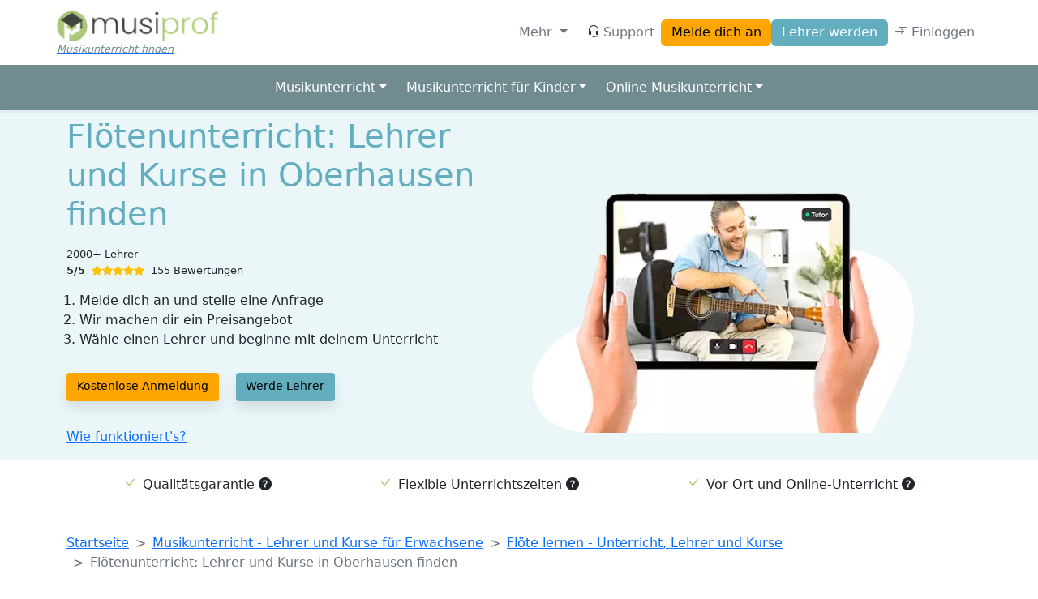

--- FILE ---
content_type: text/html; charset=UTF-8
request_url: https://www.musiprof.de/musikschule/musik/floete/oberhausen
body_size: 47359
content:
<!DOCTYPE html>
<html lang="de" dir="ltr">
<head>
  <meta charset="utf-8" />
<script>(function(w,d,s,l,i){w[l]=w[l]||[];w[l].push({'gtm.start':
      new Date().getTime(),event:'gtm.js',"user_role":"anonymous","page_type":"listing.canonical","langcode":"de","products":"Musikunterricht","instruments":"Flute","city":"Oberhausen"});var f=d.getElementsByTagName(s)[0],
      j=d.createElement(s),dl=l!='dataLayer'?'&l='+l:'';j.async=true;j.src=
      'https://www.googletagmanager.com/gtm.js?id='+i+dl;f.parentNode.insertBefore(j,f);
      })(window,document,'script','dataLayer','GTM-MS5GH6H');</script>
<meta name="MobileOptimized" content="width" />
<meta name="HandheldFriendly" content="true" />
<meta name="viewport" content="width=device-width, initial-scale=1.0" />
<link rel="icon" href="https://www.musiprof.de/modules/custom/uniprof_domain/images/favicon/uniprof.ico" />

    <title>Flötenunterricht: Lehrer und Kurse in Oberhausen finden | MusiProf</title>
    <link rel="stylesheet" media="all" href="/sites/default/files/css/css_dcOFmp6L3ntsOoOm4cAEsAse0Y3OtdcBtta_CRc7QXo.css?delta=0&amp;language=de&amp;theme=prof&amp;include=eJxNjEkOwCAMAz8E4k2BBoQECcK0VXl910Mv9mHG9iTC3ZWMkSWZoLWpsAy4QF1XcLEoeWH80Wdb_4z_ZKeNYWdOdlIyUXVc52-Z1jW6OwwODK7OE_gEtAkyGA" />
<link rel="stylesheet" media="all" href="/sites/default/files/css/css_cE1cO2R7wZTC2GfhWeN8Qaks8W48mB-9BGM5HDksa0c.css?delta=1&amp;language=de&amp;theme=prof&amp;include=eJxNjEkOwCAMAz8E4k2BBoQECcK0VXl910Mv9mHG9iTC3ZWMkSWZoLWpsAy4QF1XcLEoeWH80Wdb_4z_ZKeNYWdOdlIyUXVc52-Z1jW6OwwODK7OE_gEtAkyGA" />
<link rel="stylesheet" media="all" href="https://cdn.jsdelivr.net/npm/bootstrap@5.2.0/dist/css/bootstrap.min.css" onload="this.media=&#039;all&#039;; this.onload=null;" />
<link rel="stylesheet" media="all" href="https://cdn.jsdelivr.net/npm/bootstrap-icons@1.9.0/font/bootstrap-icons.css" onload="this.media=&#039;all&#039;; this.onload=null;" />
<link rel="stylesheet" media="all" href="https://cdnjs.cloudflare.com/ajax/libs/animate.css/4.1.1/animate.min.css" />
<link rel="stylesheet" media="all" href="https://cdn.jsdelivr.net/npm/tom-select@2.0.3/dist/css/tom-select.min.css" />
<link rel="stylesheet" media="all" href="https://cdn.jsdelivr.net/npm/tom-select@2.0.3/dist/css/tom-select.bootstrap5.min.css" />
<link rel="stylesheet" media="all" href="https://cdnjs.cloudflare.com/ajax/libs/flag-icon-css/4.1.5/css/flag-icons.min.css" />
<link rel="stylesheet" media="all" href="/sites/default/files/css/css_0V3hGBSCTAz-ZFrVYpNZvWL8KZ24pZl5dtBtRlFTKb4.css?delta=8&amp;language=de&amp;theme=prof&amp;include=eJxNjEkOwCAMAz8E4k2BBoQECcK0VXl910Mv9mHG9iTC3ZWMkSWZoLWpsAy4QF1XcLEoeWH80Wdb_4z_ZKeNYWdOdlIyUXVc52-Z1jW6OwwODK7OE_gEtAkyGA" />

    
</head>
<body>
<a href="#main-content" class="visually-hidden focusable">
  Skip to main content
</a>
<noscript><iframe src="https://www.googletagmanager.com/ns.html?id=GTM-MS5GH6H" height="0" width="0" style="display:none;visibility:hidden"></iframe></noscript>
  <div class="dialog-off-canvas-main-canvas min-vh-100" data-off-canvas-main-canvas>
    <header class="shadow-sm sticky-top bg-white">
	<nav class="navbar navbar-expand-md navbar-light container">
        <div class="organization-logo navbar-brand" itemscope itemtype="http://schema.org/Organization">
      <meta itemprop="name" content="MusiProf">
      <a itemprop="url" href="https://www.musiprof.de/">
        <ul class="logo-group">
          <li>
            <img alt="MusiProf" class="d-none d-sm-block logo-lg" itemprop="logo" src="/sites/default/files/styles/logo/module/uniprof_domain/images/logo/musiprof.png.webp?itok=e9QgDQbE" />


            <img alt="MusiProf" class="d-block d-sm-none logo-sm" src="/sites/default/files/styles/logo/theme/prof/images/prof-sm.png.webp?itok=pW_U9sv6" />


          </li>
          <li class="website-slogan d-none d-lg-block mt-1">Musikunterricht finden</li>
        </ul>
      </a>
    </div>
    <ul class="navbar-nav ms-auto me-2 d-md-none flex-row gap-3 align-items-center">
  <li class="nav-item">
    <a class="nav-link fs-3" href="#help-offcanvas" data-bs-toggle="offcanvas" id="help-menu-button" aria-haspopup="true" aria-expanded="false" title="Hilfe"><i class="bi bi-headset text-dark me-1"></i></a>
  </li>
  <li class="nav-item">
    <a class="btn btn-warning btn-sm" href="https://www.musiprof.de/anmelden">Melde dich an</a>
  </li>
</ul>

<button class="navbar-toggler btn btn-link my-3" type="button" data-bs-toggle="collapse" data-bs-target="#login-menu" aria-controls="login-menu" aria-expanded="false" aria-label="Toggle navigation">
  <span class="navbar-toggler-icon"></span>
</button>

<div class="collapse navbar-collapse" id="login-menu">
  <ul class="navbar-nav ms-auto align-items-md-center gap-2">
    <li class="nav-item dropdown mx-2">
      <a class="nav-link dropdown-toggle text-muted" href="#" data-bs-toggle="dropdown" id="user-menu-button" aria-haspopup="true" aria-expanded="false">
        Mehr
      </a>
      <ul class="p-2 dropdown-menu dropdown-menu-end animate__animated animate__fadeIn animate__fast" aria-labelledby="user-menu-button">
                  <li class="user-list"><a class="dropdown-item" href="https://www.musiprof.de/ueber-uns">Über uns</a></li>
                  <li class="user-list"><a class="dropdown-item" href="https://www.musiprof.de/wie-funktioniert-es">Wie funktioniert&#039;s?</a></li>
                  <li class="user-list"><a class="dropdown-item" href="https://www.musiprof.de/qualitaetsgarantie">Qualitätsgarantie</a></li>
                  <li class="user-list"><a class="dropdown-item" href="https://www.musiprof.de/kurse">Kurse</a></li>
                  <li class="user-list"><a class="dropdown-item" href="https://www.musiprof.de/online-kurs">Online-Unterricht</a></li>
                  <li class="user-list"><a class="dropdown-item" href="https://www.musiprof.de/probestunde">Probestunde</a></li>
              </ul>
    </li>
    <li class="nav-item d-none d-lg-block">
      <a class="nav-link" href="#help-offcanvas" data-bs-toggle="offcanvas" id="help-menu-button" aria-haspopup="true" aria-expanded="false" title="Hilfe"><i class="bi bi-headset text-dark me-1"></i>Support</a>
    </li>
    <li class="nav-item">
      <a class="btn btn-warning d-none d-md-inline text-nowrap" href="https://www.musiprof.de/anmelden">Melde dich an</a>
    </li>
    <li class="nav-item">
      <a class="btn btn-primary d-none d-md-inline text-nowrap" href="https://www.musiprof.de/lehrer-werden">Lehrer werden</a>
      <a class="nav-link d-block d-md-none text-muted " href="https://www.musiprof.de/lehrer-werden"> Lehrer werden</a>
    </li>

    
    <li class="nav-item">
      <a class="nav-link text-muted text-nowrap" href="https://www.musiprof.de/user/login">
        <i class="bi bi-box-arrow-in-right"></i> Einloggen
      </a>
    </li>
  </ul>
</div>


  </nav>

			<nav class="navbar navbar-expand-lg bg-prof-secondary">
  <div class="container flex-column align-items-start align-items-lg-center">
    <a class="text-white d-lg-none p-2" data-bs-toggle="collapse" href="#listing-submenu" role="button" aria-expanded="false" aria-controls="listing-submenu">Musikunterricht finden <i class="bi bi-chevron-down"></i></a>
    <ul class="navbar-nav collapse d-lg-flex" id="listing-submenu">
              <li class="nav-item px-1 dropdown">
          <a class="nav-link dropdown-toggle text-white" href="#" id="musikunterricht-dropdown" role="button" data-bs-toggle="dropdown" aria-haspopup="true" aria-expanded="false">Musikunterricht</a>
          <div class="p-2 dropdown-menu dropdown-mega animate__animated animate_fadeOut animate__fast" aria-labelledby="musikunterricht-dropdown">
            <div class="d-grid">
                                            <a class="dropdown-item" href="https://www.musiprof.de/musikschule/musik">Musikunterricht</a>
                                                  <div class="dropdown-divider"></div>
                                                          <div class="dropdown-mega-list">
                  <div class="dropdown-header">Instrumente</div>
                                          <a class="dropdown-item" href="https://www.musiprof.de/musikschule/musik/bass">Bass</a>
                                          <a class="dropdown-item" href="https://www.musiprof.de/musikschule/musik/cello">Cello</a>
                                          <a class="dropdown-item" href="https://www.musiprof.de/musikschule/musik/floete">Flöte</a>
                                          <a class="dropdown-item" href="https://www.musiprof.de/musikschule/musik/gesang">Gesang</a>
                                          <a class="dropdown-item" href="https://www.musiprof.de/musikschule/musik/gitarre">Gitarre</a>
                                          <a class="dropdown-item" href="https://www.musiprof.de/musikschule/musik/keyboard">Keyboard</a>
                                          <a class="dropdown-item" href="https://www.musiprof.de/musikschule/musik/klarinette">Klarinette</a>
                                          <a class="dropdown-item" href="https://www.musiprof.de/musikschule/musik/klavier">Klavier</a>
                                          <a class="dropdown-item" href="https://www.musiprof.de/musikschule/musik/posaune">Posaune</a>
                                          <a class="dropdown-item" href="https://www.musiprof.de/musikschule/musik/saxophon">Saxophon</a>
                                          <a class="dropdown-item" href="https://www.musiprof.de/musikschule/musik/schlagzeug">Schlagzeug</a>
                                          <a class="dropdown-item" href="https://www.musiprof.de/musikschule/musik/trompete">Trompete</a>
                                          <a class="dropdown-item" href="https://www.musiprof.de/musikschule/musik/ukulele">Ukulele</a>
                                          <a class="dropdown-item" href="https://www.musiprof.de/musikschule/musik/violine">Violine</a>
                                    </div>
                                                  <div class="dropdown-divider"></div>
                                                          <div class="dropdown-mega-list">
                  <div class="dropdown-header">Musikstil</div>
                                          <a class="dropdown-item" href="https://www.musiprof.de/musikschule/musik/blues">Blues</a>
                                          <a class="dropdown-item" href="https://www.musiprof.de/musikschule/musik/country">Country</a>
                                          <a class="dropdown-item" href="https://www.musiprof.de/musikschule/musik/elektronik">Elektronik</a>
                                          <a class="dropdown-item" href="https://www.musiprof.de/musikschule/musik/folk">Folk</a>
                                          <a class="dropdown-item" href="https://www.musiprof.de/musikschule/musik/funk">Funk</a>
                                          <a class="dropdown-item" href="https://www.musiprof.de/musikschule/musik/jazz">Jazz</a>
                                          <a class="dropdown-item" href="https://www.musiprof.de/musikschule/musik/klassik">Klassik</a>
                                          <a class="dropdown-item" href="https://www.musiprof.de/musikschule/musik/pop">Pop</a>
                                          <a class="dropdown-item" href="https://www.musiprof.de/musikschule/musik/rock">Rock</a>
                                          <a class="dropdown-item" href="https://www.musiprof.de/musikschule/musik/soul">Soul</a>
                                    </div>
                                                        </div>
          </div>
        </li>
              <li class="nav-item px-1 dropdown">
          <a class="nav-link dropdown-toggle text-white" href="#" id="musikunterricht-fr-kinder-dropdown" role="button" data-bs-toggle="dropdown" aria-haspopup="true" aria-expanded="false">Musikunterricht für Kinder</a>
          <div class="p-2 dropdown-menu dropdown-mega animate__animated animate_fadeOut animate__fast" aria-labelledby="musikunterricht-fr-kinder-dropdown">
            <div class="d-grid">
                                            <a class="dropdown-item" href="https://www.musiprof.de/musikschule/kinder">Musikunterricht für Kinder</a>
                                                  <div class="dropdown-divider"></div>
                                                          <div class="dropdown-mega-list">
                  <div class="dropdown-header">Instrumente</div>
                                          <a class="dropdown-item" href="https://www.musiprof.de/musikschule/kinder/bass">Bass</a>
                                          <a class="dropdown-item" href="https://www.musiprof.de/musikschule/kinder/cello">Cello</a>
                                          <a class="dropdown-item" href="https://www.musiprof.de/musikschule/kinder/floete">Flöte</a>
                                          <a class="dropdown-item" href="https://www.musiprof.de/musikschule/kinder/gesang">Gesang</a>
                                          <a class="dropdown-item" href="https://www.musiprof.de/musikschule/kinder/gitarre">Gitarre</a>
                                          <a class="dropdown-item" href="https://www.musiprof.de/musikschule/kinder/keyboard">Keyboard</a>
                                          <a class="dropdown-item" href="https://www.musiprof.de/musikschule/kinder/klarinette">Klarinette</a>
                                          <a class="dropdown-item" href="https://www.musiprof.de/musikschule/kinder/klavier">Klavier</a>
                                          <a class="dropdown-item" href="https://www.musiprof.de/musikschule/kinder/posaune">Posaune</a>
                                          <a class="dropdown-item" href="https://www.musiprof.de/musikschule/kinder/saxophon">Saxophon</a>
                                          <a class="dropdown-item" href="https://www.musiprof.de/musikschule/kinder/schlagzeug">Schlagzeug</a>
                                          <a class="dropdown-item" href="https://www.musiprof.de/musikschule/kinder/trompete">Trompete</a>
                                          <a class="dropdown-item" href="https://www.musiprof.de/musikschule/kinder/ukulele">Ukulele</a>
                                          <a class="dropdown-item" href="https://www.musiprof.de/musikschule/kinder/violine">Violine</a>
                                    </div>
                                                        </div>
          </div>
        </li>
              <li class="nav-item px-1 dropdown">
          <a class="nav-link dropdown-toggle text-white" href="#" id="online-musikunterricht-dropdown" role="button" data-bs-toggle="dropdown" aria-haspopup="true" aria-expanded="false">Online Musikunterricht</a>
          <div class="p-2 dropdown-menu dropdown-mega animate__animated animate_fadeOut animate__fast" aria-labelledby="online-musikunterricht-dropdown">
            <div class="d-grid">
                                            <a class="dropdown-item" href="https://www.musiprof.de/musikschule/online-musik">Online Musikunterricht</a>
                                                  <div class="dropdown-divider"></div>
                                                          <div class="dropdown-mega-list">
                  <div class="dropdown-header">Instrumente</div>
                                          <a class="dropdown-item" href="https://www.musiprof.de/musikschule/online-musik/bass">Bass</a>
                                          <a class="dropdown-item" href="https://www.musiprof.de/musikschule/online-musik/cello">Cello</a>
                                          <a class="dropdown-item" href="https://www.musiprof.de/musikschule/online-musik/floete">Flöte</a>
                                          <a class="dropdown-item" href="https://www.musiprof.de/musikschule/online-musik/gesang">Gesang</a>
                                          <a class="dropdown-item" href="https://www.musiprof.de/musikschule/online-musik/gitarre">Gitarre</a>
                                          <a class="dropdown-item" href="https://www.musiprof.de/musikschule/online-musik/keyboard">Keyboard</a>
                                          <a class="dropdown-item" href="https://www.musiprof.de/musikschule/online-musik/klarinette">Klarinette</a>
                                          <a class="dropdown-item" href="https://www.musiprof.de/musikschule/online-musik/klavier">Klavier</a>
                                          <a class="dropdown-item" href="https://www.musiprof.de/musikschule/online-musik/posaune">Posaune</a>
                                          <a class="dropdown-item" href="https://www.musiprof.de/musikschule/online-musik/saxophon">Saxophon</a>
                                          <a class="dropdown-item" href="https://www.musiprof.de/musikschule/online-musik/schlagzeug">Schlagzeug</a>
                                          <a class="dropdown-item" href="https://www.musiprof.de/musikschule/online-musik/trompete">Trompete</a>
                                          <a class="dropdown-item" href="https://www.musiprof.de/musikschule/online-musik/ukulele">Ukulele</a>
                                          <a class="dropdown-item" href="https://www.musiprof.de/musikschule/online-musik/violine">Violine</a>
                                    </div>
                                                        </div>
          </div>
        </li>
          </ul>
  </div>
</nav>
    <div class="offcanvas offcanvas-top" aria-labelledby="help-menu-button" id="help-offcanvas">
  <div class="offcanvas-header">
    <h5 class="offcanvas-title" id="help-offcanvas-label">Wir sind für dich da!</h5>
    <button type="button" class="btn-close text-reset" data-bs-dismiss="offcanvas" aria-label="Close"></button>
  </div>

  <div class="offcanvas-body">
    <div>
      <img class="rounded-circle" width="48" height="48" data-bs-toggle="tooltip" title="Thomas" src="/sites/default/files/styles/profilepicture/public/2023-09/Profilfoto_big_0.jpeg.webp?itok=WO9afWK4" alt="" loading="lazy" />


      <img class="rounded-circle" width="48" height="48" data-bs-toggle="tooltip" title="Agnese" src="/sites/default/files/styles/profilepicture/public/profile_images/2023-02/IMG-20220623-WA0136_0.jpg.webp?itok=7loYgW3U" alt="" loading="lazy" />


      <img class="rounded-circle" width="48" height="48" data-bs-toggle="tooltip" title="Gianmarco" src="/sites/default/files/styles/profilepicture/public/2025-06/Bildschirmfoto%202025-06-09%20um%2008.47.34.png.webp?itok=1ehTFTAi" alt="" loading="lazy" />


      <img class="rounded-circle" width="48" height="48" data-bs-toggle="tooltip" title="Daniel" src="/sites/default/files/styles/profilepicture/public/profile_images/2024-02/1682810159759.jpg.webp?itok=JL0jxHlX" alt="" loading="lazy" />


    <span class="fs-2 m-0 ms-2">...</span>
</div>

    <p>Montag - Freitag, 9-17h</p>

    <div class="d-block d-md-flex gap-3">
      <div class="col">
        <p class="mb-2"><strong>Neue Schüler</strong></p>
        <p class="d-none d-md-block">Erhalte alle Informationen zu verfügbaren Lehrern, Kursen und Preisen.</p>
        <p><a href="https://www.musiprof.de/anmelden" class="btn btn-primary">Informationen anfragen</a></p>
      </div>
      <div class="col">
        <p class="mb-2"><strong>Neue Lehrer</strong></p>
        <p class="d-none d-md-block">Du kannst dich bewerben, nachdem du ein verifiziertes Profil hast.</p>
        <p><a href="https://www.musiprof.de/lehrer-werden" class="btn btn-primary">Werde Lehrer</a></p>
      </div>
      <div class="col">
        <p class="mb-2"><strong>Andere Fragen?</strong></p>
        <p class="d-none d-md-block">Melde dich kostenlos an und wende dich mit deinen Fragen an unsere Kundenbetreuer.</p>
      </div>
    </div>
  </div>
</div>
  </header>

<div class="layout-container d-lg-flex">
  

  <div class="col">
          <header role="banner">
        <section id="listing-banner">
			<div id="listing-banner-main-wrapper">
			<div class="container">
				<div
					class="row align-items-center d-flex justify-content-md-center content">
					<!-- Content -->
					<div class="col-12 col-lg-6 overall">
						<h1 class="text-info">Flötenunterricht: Lehrer und Kurse in Oberhausen finden</h1>
						<div class="subhead">
							<p>2000+ Lehrer</p>
							<p class="icon">
								<b>5/5</b>&nbsp
								<i class="bi bi-star-fill text-warning"></i><i class="bi bi-star-fill text-warning"></i><i class="bi bi-star-fill text-warning"></i><i class="bi bi-star-fill text-warning"></i><i class="bi bi-star-fill text-warning"></i>&nbsp
								155 Bewertungen</p>
						</div>
						<ol>
							<li>Melde dich an und stelle eine Anfrage</li>
							<li>Wir machen dir ein Preisangebot</li>
							<li>Wähle einen Lehrer und beginne mit deinem Unterricht</li>
						</ol>

						<p class="d-grid gap-2 d-md-block">
							<a class="btn shadow-button btn-warning btn-sm me-md-3" href="https://www.musiprof.de/anmelden?product=18363&amp;tags%5B0%5D=618&amp;tags%5B1%5D=19736">Kostenlose Anmeldung</a>
							<a class="btn shadow-button btn-info btn-sm" href="https://www.musiprof.de/anmelden?product=18363&amp;tags%5B0%5D=618&amp;tags%5B1%5D=19736">Werde Lehrer</a>
						</p>

						<p>
							<a href="https://www.musiprof.de/wie-funktioniert-es" class="link">Wie funktioniert's?</a>
						</p>
					</div>
					<!-- Photo -->
					<div id="promotion-image" class="col-12 col-lg-6 justify-content-between center">
												  <picture>
                  <source srcset="/sites/default/files/styles/wide/module/components/css/assets/listing-banner/listing-banner-musiprof.png.webp?itok=-tdy2f1- 1x" media="screen and (min-width: 992px)" type="image/webp" width="480" height="364"/>
              <source srcset="/sites/default/files/styles/large/module/components/css/assets/listing-banner/listing-banner-musiprof.png.webp?itok=3jhM1luE 1x" media="screen" type="image/webp" width="480" height="364"/>
                  <img class="listing-banner-image" src="/sites/default/files/styles/large/module/components/css/assets/listing-banner/listing-banner-musiprof.png.webp?itok=3jhM1luE" width="480" height="364" alt="Listing banner image" loading="lazy" />

  </picture>

					</div>
				</div>
			</div>
		</div>

		<!-- Quality guarantee -->
		<div class="selling-points shadow-sm">
			<div class="container">
				<div class="row align-items-center justify-content-between">
					<ul class="d-flex bg-white p-3 justify-content-around list-check">
						<li>Qualitätsgarantie
							<i class="bi bi-question-circle-fill" data-bs-toggle="tooltip" data-bs-placement="top" title="Wir arbeiten nur mit zertifizierten Lehrern zusammen und überprüfen die Ausbildung und Berufserfahrung jedes Lehrers."></i>
						</li>
						<li>Flexible Unterrichtszeiten
							<i class="bi bi-question-circle-fill" data-bs-toggle="tooltip" data-bs-placement="top" title="Du stimmst deinen Unterrichtsplan mit deinem Lehrer ab."></i>
						</li>
						<li>Vor Ort und Online-Unterricht
							<i class="bi bi-question-circle-fill" data-bs-toggle="tooltip" data-bs-placement="top" title="Du kannst zwischen Online oder vor Ort (bei dir zu Hause, in der Arbeit, usw.) Unterricht wählen."></i>
						</li>
					</ul>
				</div>
			</div>
		</div>
	</section>

      </header>
    
    <main role="main" class="">
      <a id="main-content" tabindex="-1"></a>
      
      <div class="layout-content ">
        
        <nav role="navigation" aria-labelledby="system-breadcrumb" class="breadcrumbs my-3 container" style="--bs-breadcrumb-divider: '>';" itemscope itemtype="https://schema.org/BreadcrumbList">
  <h2 id="system-breadcrumb" class="visually-hidden">Breadcrumb</h2>
  <ol class="breadcrumb">
        <li class="breadcrumb-item " itemprop="itemListElement" itemscope itemtype="https://schema.org/ListItem">
                        <a itemprop="item" href="https://www.musiprof.de/"><span itemprop="name">Startseite</span></a>
          <meta itemprop="position" content="1" />
                  </li>
        <li class="breadcrumb-item " itemprop="itemListElement" itemscope itemtype="https://schema.org/ListItem">
                        <a itemprop="item" href="https://www.musiprof.de/musikschule/musik"><span itemprop="name">Musikunterricht - Lehrer und Kurse für Erwachsene</span></a>
          <meta itemprop="position" content="2" />
                  </li>
        <li class="breadcrumb-item " itemprop="itemListElement" itemscope itemtype="https://schema.org/ListItem">
                        <a itemprop="item" href="https://www.musiprof.de/musikschule/musik/floete"><span itemprop="name">Flöte lernen - Unterricht, Lehrer und Kurse</span></a>
          <meta itemprop="position" content="3" />
                  </li>
        <li class="breadcrumb-item active" aria-current="page" itemprop="itemListElement" itemscope itemtype="https://schema.org/ListItem">
              <meta itemprop="item" content="https://www.musiprof.de/musikschule/musik/floete/oberhausen">
        <span itemprop="name">Flötenunterricht: Lehrer und Kurse in Oberhausen finden</span>
        <meta itemprop="position" content="4" />
          </li>
      </ol>
</nav>


                
          <div>
    <div data-drupal-messages-fallback class="hidden"></div><article id="listing-text" itemscope itemtype="https://schema.org/LocalBusiness">
	<meta itemprop="name" content="Flötenunterricht: Lehrer und Kurse in Oberhausen finden">
	<meta itemprop="url" content="https://www.musiprof.de/musikschule/musik/floete/oberhausen">
	<meta itemprop="logo" content="/modules/custom/uniprof_domain/images/logo/musiprof.png">
	<meta itemprop="telephone" content="+49 8652 9819 005">
	<meta itemprop="openingHours" content="Montag - Freitag, 9-17h">
	<meta itemprop="areaServed" itemscope itemtype="https://schema.org/AdministrativeArea">
	<div itemprop="address" itemscope itemtype="https://schema.org/PostalAddress">
					<meta itemprop="addressLocality" content="Oberhausen">
				<div itemprop="addressCountry" itemscope itemtype="https://schema.org/Country">
			<meta itemprop="name" content="Germany">
		</div>
	</div>

	<div itemprop="aggregateRating" itemscope itemtype="https://schema.org/AggregateRating">
		<meta itemprop="bestRating" content="5">
		<meta itemprop="worstRating" content="0">
		<meta itemprop="ratingValue" content="5">
		<meta itemprop="ratingCount" content="110">
	</div>


			  <meta itemprop="image" content="/modules/custom/uniprof_domain/images/logo/musiprof.png">

				
       


<section id="wave-full-page-explanation" class="wave-full-page-explanation">
			<div class="container mt-5 d-flex align-items-center justify-content-center">
			<h2 class="mt-5 justify-content-center">Es war noch nie so einfach, einen guten Lehrer zu finden!</h2>
		</div>
				<div class="container d-flex align-items-center justify-content-center">
			<p>3 einfache Schritte, um mit dem Unterricht zu beginnen!</p>
		</div>

	
	<div class="wave-full-page-explanation-main-wrapper">
		<div class="wave-background-up position-absolute top-0"></div>
		<div class="container p-2">

							<div class="row flex-lg-row align-items-end first-waves-row   py-md-3 d-flex">
					<div class="col-lg-6 col-12">
						<h2>1. Gratis anmelden</h2>
						<p>Beschreibe deine Anfrage und deine Lernziele. Melde dich als Gruppe oder einzeln an.</p>
					</div>
					<div class="promotion-image col-12 col-lg-6 d-flex justify-content-center">
						  <picture>
                  <source srcset="/sites/default/files/styles/middle_6_row_big/module/landing/css/assets/courses/sign-up.png.webp?itok=aaqv9fNN 1x" media="screen and (min-width: 768px)" type="image/webp" width="396" height="328"/>
              <source srcset="/sites/default/files/styles/middle_6_row_sm/module/landing/css/assets/courses/sign-up.png.webp?itok=7-bR4skN 1x" media="screen" type="image/webp" width="250" height="207"/>
                  <img class="How-it-works-advantages-image" src="/sites/default/files/styles/middle_6_row_big/module/landing/css/assets/courses/sign-up.png.webp?itok=aaqv9fNN" width="396" height="328" alt="How it works advantages image" loading="lazy" />

  </picture>

					</div>
				</div>
							<div class="row flex-lg-row   flex-lg-row-reverse py-md-3 d-flex">
					<div class="col-lg-6 col-12">
						<h2>2. Wähle Privatunterricht oder schließe dich einer Gruppe an</h2>
						<p>Du kannst einer bestehenden Lerngruppe auf deinem Niveau beitreten oder einen maßgeschneiderten Unterrichtsplan erhalten.</p>
					</div>
					<div class="promotion-image col-12 col-lg-6 d-flex justify-content-center">
						  <picture>
                  <source srcset="/sites/default/files/styles/middle_6_row_big/module/landing/css/assets/companies/join-group.png.webp?itok=48ACbep_ 1x" media="screen and (min-width: 768px)" type="image/webp" width="500" height="378"/>
              <source srcset="/sites/default/files/styles/middle_6_row_sm/module/landing/css/assets/companies/join-group.png.webp?itok=McejY9Kh 1x" media="screen" type="image/webp" width="250" height="189"/>
                  <img class="How-it-works-advantages-image" src="/sites/default/files/styles/middle_6_row_big/module/landing/css/assets/companies/join-group.png.webp?itok=48ACbep_" width="500" height="378" alt="How it works advantages image" loading="lazy" />

  </picture>

					</div>
				</div>
							<div class="row flex-lg-row  last-waves-row  py-md-3 d-flex">
					<div class="col-lg-6 col-12">
						<h2>3. Starte deinen Unterricht</h2>
						<p>Nach deiner ersten Probestunde kannst du entscheiden, ob du deinen Unterricht fortsetzen möchtest oder nicht.</p>
					</div>
					<div class="promotion-image col-12 col-lg-6 d-flex justify-content-center">
						  <picture>
                  <source srcset="/sites/default/files/styles/middle_6_row_big/module/landing/css/assets/courses/start-your-lessons-2.png.webp?itok=ZrR1nI39 1x" media="screen and (min-width: 768px)" type="image/webp" width="500" height="378"/>
              <source srcset="/sites/default/files/styles/middle_6_row_sm/module/landing/css/assets/courses/start-your-lessons-2.png.webp?itok=LPGO2FFa 1x" media="screen" type="image/webp" width="250" height="189"/>
                  <img class="How-it-works-advantages-image" src="/sites/default/files/styles/middle_6_row_big/module/landing/css/assets/courses/start-your-lessons-2.png.webp?itok=ZrR1nI39" width="500" height="378" alt="How it works advantages image" loading="lazy" />

  </picture>

					</div>
				</div>
					</div>
		<div class="wave-background-down position-absolute bottom-0"></div>
	</div>
</section>



			
			
			<section id="courses-page">
	<div id="courses-page-main-wrapper my-5">
		<div class="container mb-5">
			<div class="row align-items-center d-flex">

				<div class="left-image col-12 col-lg-3 d-flex justify-content-center ms-5">
										  <picture>
                  <source srcset="/sites/default/files/styles/quality_guarantee_rated_big/module/landing/css/assets/how-it-works/demo-2.png.webp?itok=fDQ0pfA7 1x" media="screen and (min-width: 992px)" type="image/webp" width="320" height="400"/>
              <source srcset="/sites/default/files/styles/quality_guarantee_rated_sm/module/landing/css/assets/how-it-works/demo-2.png.webp?itok=kV_DhC9h 1x" media="screen" type="image/webp" width="320" height="400"/>
                  <img class="demo-2-image" src="/sites/default/files/styles/quality_guarantee_rated_big/module/landing/css/assets/how-it-works/demo-2.png.webp?itok=fDQ0pfA7" width="320" height="400" alt="Demo 2 image" loading="lazy" />

  </picture>

				</div>

				<div class="col-12 col-lg-5 text-center">
					<h2 class="mb-1">Starte noch heute mit deiner Nachhilfe</h2>
					<p class="rating-icon">
						<b>5/5</b>&nbsp
						<i class="bi bi-star-fill text-warning"></i><i class="bi bi-star-fill text-warning"></i><i class="bi bi-star-fill text-warning"></i><i class="bi bi-star-fill text-warning"></i><i class="bi bi-star-fill text-warning"></i>&nbsp
						155 Bewertungen</p>

					<ul class="list-check">
						<li>Verifizierte Lehrer</li>
						<li>Lehrerbewertungen ansehen</li>
						<li>Flexibler Unterricht und Termine</li>
					</ul>

											<div class="row">
                        <p class="m-0 d-grid gap-2 d-md-block col-12 col-lg-6">
							<a href="https://www.musiprof.de/anmelden" class="btn btn-warning me-md-3">Kostenlose Anmeldung</a>
						</p>
						<p class="text-info col-12 col-lg-6 d-flex align-items-center justify-content-center">Probestunde möglich!</p>
                        </div>
					</p>
							</div>

			<div class="right-image col-12 col-lg-3 d-flex justify-content-center">
								  <picture>
                  <source srcset="/sites/default/files/styles/quality_guarantee_rated_big/module/landing/css/assets/how-it-works/demo-1.png.webp?itok=gpyb0rtj 1x" media="screen and (min-width: 992px)" type="image/webp" width="321" height="400"/>
              <source srcset="/sites/default/files/styles/quality_guarantee_rated_sm/module/landing/css/assets/how-it-works/demo-1.png.webp?itok=Wzwz2nfr 1x" media="screen" type="image/webp" width="321" height="400"/>
                  <img class="demo-1-image" src="/sites/default/files/styles/quality_guarantee_rated_big/module/landing/css/assets/how-it-works/demo-1.png.webp?itok=gpyb0rtj" width="321" height="400" alt="Demo 1 image" loading="lazy" />

  </picture>

			</div>
		</div>
	</div>
</div></section>


			
	
	<div class="container">
		


<section class="carousel-slides">
	<h2 style="text-align:center" class="mt-5">Wie fange ich an?</h2>
	<div id="carousel-slides-component-863794" class="carousel carousel-dark slide" data-bs-ride="carousel">

		<div class="carousel-inner how-it-works-slide">
							<div style="overflow-x:hidden" class="carousel-item container  active" data-bs-interval="4000">
					<div class="carousel-caption row align-items-center" style="width:80%;">
						<div class="col-12 col-lg-5 text-start mb-3 step">
							<h3 class="text pt-4">1. Gratis anmelden</h3>
							<p>Melde dich kostenlos an und gebe deine Interessen an.</p>
						</div>
						<div class="mx-0 px-0 col-10 col-lg-7">
							<img src="/sites/default/files/styles/large/module/components/css/assets/how-to-start-steps-carousel/carousel-slides-01.png.webp?itok=AeCCVF2V" alt="" />


						</div>
					</div>
				</div>
							<div style="overflow-x:hidden" class="carousel-item container " data-bs-interval="4000">
					<div class="carousel-caption row align-items-center" style="width:80%;">
						<div class="col-12 col-lg-5 text-start mb-3 step">
							<h3 class="text pt-4">2. Lehrer- und Kursvorschläge erhalten</h3>
							<p>Gebe deine Verfügbarkeit, Gruppengröße, bevorzugten Standort und Themen an, um Lehrer- und Kursvorschläge zu erhalten.</p>
						</div>
						<div class="mx-0 px-0 col-10 col-lg-7">
							<img src="/sites/default/files/styles/large/module/components/css/assets/how-to-start-steps-carousel/carousel-slides-02.png.webp?itok=7covdQdi" alt="" />


						</div>
					</div>
				</div>
							<div style="overflow-x:hidden" class="carousel-item container " data-bs-interval="4000">
					<div class="carousel-caption row align-items-center" style="width:80%;">
						<div class="col-12 col-lg-5 text-start mb-3 step">
							<h3 class="text pt-4">3. Wähle einen Lehrer oder eine Gruppe aus</h3>
							<p>Je nach Verfügbarkeit kannst du einer bestehenden Gruppe beitreten oder Einzelunterricht bei einem Lehrer deiner Wahl nehmen. Du kannst auch eine neue Unterrichtsgruppe starten, der sich andere Schüler anschließen und die Kosten teilen.</p>
						</div>
						<div class="mx-0 px-0 col-10 col-lg-7">
							<img src="/sites/default/files/styles/large/module/components/css/assets/how-to-start-steps-carousel/carousel-slides-03.png.webp?itok=9U2_vSpf" alt="" />


						</div>
					</div>
				</div>
							<div style="overflow-x:hidden" class="carousel-item container " data-bs-interval="4000">
					<div class="carousel-caption row align-items-center" style="width:80%;">
						<div class="col-12 col-lg-5 text-start mb-3 step">
							<h3 class="text pt-4">4. Probestunde</h3>
							<p>Wenn dein Lehrer eine Probestunde anbietet, kannst du eine erste Stunde vereinbaren, um herauszufinden, ob es passt.</p>
						</div>
						<div class="mx-0 px-0 col-10 col-lg-7">
							<img src="/sites/default/files/styles/large/module/components/css/assets/how-to-start-steps-carousel/carousel-slides-04.png.webp?itok=pMsQz5wR" alt="" />


						</div>
					</div>
				</div>
							<div style="overflow-x:hidden" class="carousel-item container " data-bs-interval="4000">
					<div class="carousel-caption row align-items-center" style="width:80%;">
						<div class="col-12 col-lg-5 text-start mb-3 step">
							<h3 class="text pt-4">5. Unterrichtsguthaben</h3>
							<p>Dein Lehrer plant den Unterricht mit deinem vorausbezahlten Unterrichtsguthaben. Wenn du ein vollständiges Profil mit verifizierten Rechnungsdaten hast, können wir auch monatlich im Nachgang abrechnen.</p>
						</div>
						<div class="mx-0 px-0 col-10 col-lg-7">
							<img src="/sites/default/files/styles/large/module/components/css/assets/how-to-start-steps-carousel/carousel-slides-05.png.webp?itok=tRb_3Qgz" alt="" />


						</div>
					</div>
				</div>
							<div style="overflow-x:hidden" class="carousel-item container " data-bs-interval="4000">
					<div class="carousel-caption row align-items-center" style="width:80%;">
						<div class="col-12 col-lg-5 text-start mb-3 step">
							<h3 class="text pt-4">6. Starte deinen Unterricht!</h3>
							<p>Wir stellen dir einen oder mehrere Lehrer vor. Nach deiner ersten Probestunde kannst du deinen Lehrer wechseln oder eine vollständige Rückerstattung deines Unterrichtsguthabens beantragen.</p>
						</div>
						<div class="mx-0 px-0 col-10 col-lg-7">
							<img src="/sites/default/files/styles/large/module/components/css/assets/how-to-start-steps-carousel/carousel-slides-06.png.webp?itok=n99PoBrP" alt="" />


						</div>
					</div>
				</div>
					</div>
		<div class="carousel-indicators">
											<button type="button" data-bs-target="#carousel-slides-component-863794" data-bs-slide-to="0"  class="active" aria-current="true"  aria-label="Slide 1"></button>
											<button type="button" data-bs-target="#carousel-slides-component-863794" data-bs-slide-to="1"  aria-label="Slide 2"></button>
											<button type="button" data-bs-target="#carousel-slides-component-863794" data-bs-slide-to="2"  aria-label="Slide 3"></button>
											<button type="button" data-bs-target="#carousel-slides-component-863794" data-bs-slide-to="3"  aria-label="Slide 4"></button>
											<button type="button" data-bs-target="#carousel-slides-component-863794" data-bs-slide-to="4"  aria-label="Slide 5"></button>
											<button type="button" data-bs-target="#carousel-slides-component-863794" data-bs-slide-to="5"  aria-label="Slide 6"></button>
					</div>

		<button class="carousel-control-prev" type="button" data-bs-target="#carousel-slides-component-863794" data-bs-slide="prev">
			<span class="carousel-control-prev-icon" aria-hidden="true"></span>
			<span class="visually-hidden">Previous</span>
		</button>
		<button class="carousel-control-next" type="button" data-bs-target="#carousel-slides-component-863794" data-bs-slide="next">
			<span class="carousel-control-next-icon" aria-hidden="true"></span>
			<span class="visually-hidden">Next</span>
		</button>
	</div>
</section>


	</div>

</article>

  </div>

      </div>
          </main>

      </div>

</div>

<footer class="footer mt-auto">

	<section class="bg-light p-5 d-block d-lg-flex">
		<div class="container">
			<div class="row">
				<div class="col mb-4 px-lg-3">
											<p class="fs-4 text-uppercase">
							Über uns
						</p>
						<ul class="five-links list-unstyled mb-4" id="links-">
															<li>
									<a href="https://www.musiprof.de/ueber-uns">Über uns</a>
								</li>
															<li>
									<a href="https://www.musiprof.de/wie-funktioniert-es">Wie funktioniert&#039;s?</a>
								</li>
															<li>
									<a href="https://www.musiprof.de/qualitaetsgarantie">Qualitätsgarantie</a>
								</li>
															<li>
									<a href="https://www.musiprof.de/kurse">Kurse</a>
								</li>
															<li>
									<a href="https://www.musiprof.de/online-kurs">Online-Unterricht</a>
								</li>
															<li>
									<a href="https://www.musiprof.de/probestunde">Probestunde</a>
								</li>
															<li>
									<a href="https://www.musiprof.de/datenschutzerklaerung">Datenschutz</a>
								</li>
															<li>
									<a href="https://www.musiprof.de/geschaeftsbedingungen">AGBs</a>
								</li>
															<li>
									<a href="https://www.musiprof.de/impressum">Impressum</a>
								</li>
													</ul>
						<p class="fs-4 text-uppercase">Beginne deinen Unterricht!</p>
						<p class="mb-1">Melde dich kostenlos an und starte deine erste Unterrichtsstunde!</p>
						<a class="btn btn-warning" href="https://www.musiprof.de/anmelden">Register</a>
									</div>
									<div class="col mb-4 px-lg-3">
						<p class="fs-4 text-uppercase">Unser Angebot</p>
						<ul class=" five-links list-unstyled" id="links-Unser-Angebot">
															<li>
									<a href="https://www.musiprof.de/musikschule/musik">Musikunterricht</a>
								</li>
															<li>
									<a href="https://www.musiprof.de/musikschule/kinder">Musikunterricht für Kinder</a>
								</li>
															<li>
									<a href="https://www.musiprof.de/musikschule/online-musik">Online Musikunterricht</a>
								</li>
													</ul>
											</div>
									<div class="col mb-4 px-lg-3">
						<p class="fs-4 text-uppercase">Instrumente</p>
						<ul class="collapse five-links list-unstyled" id="links-Instruments">
															<li>
									<a href="https://www.musiprof.de/musikschule/musik/bass">Bass</a>
								</li>
															<li>
									<a href="https://www.musiprof.de/musikschule/musik/cello">Cello</a>
								</li>
															<li>
									<a href="https://www.musiprof.de/musikschule/musik/floete">Flöte</a>
								</li>
															<li>
									<a href="https://www.musiprof.de/musikschule/musik/gesang">Gesang</a>
								</li>
															<li>
									<a href="https://www.musiprof.de/musikschule/musik/gitarre">Gitarre</a>
								</li>
															<li>
									<a href="https://www.musiprof.de/musikschule/musik/keyboard">Keyboard</a>
								</li>
															<li>
									<a href="https://www.musiprof.de/musikschule/musik/klarinette">Klarinette</a>
								</li>
															<li>
									<a href="https://www.musiprof.de/musikschule/musik/klavier">Klavier</a>
								</li>
															<li>
									<a href="https://www.musiprof.de/musikschule/musik/posaune">Posaune</a>
								</li>
															<li>
									<a href="https://www.musiprof.de/musikschule/musik/saxophon">Saxophon</a>
								</li>
															<li>
									<a href="https://www.musiprof.de/musikschule/musik/schlagzeug">Schlagzeug</a>
								</li>
															<li>
									<a href="https://www.musiprof.de/musikschule/musik/trompete">Trompete</a>
								</li>
															<li>
									<a href="https://www.musiprof.de/musikschule/musik/ukulele">Ukulele</a>
								</li>
															<li>
									<a href="https://www.musiprof.de/musikschule/musik/violine">Violine</a>
								</li>
													</ul>
													<a href="javascript:void(0)" class="five-links-link" data-bs-toggle="collapse" data-bs-target="#links-Instruments" data-text-more="Mehr..." data-text-less="Weniger..."></a>
											</div>
									<div class="col mb-4 px-lg-3">
						<p class="fs-4 text-uppercase">Musikstil</p>
						<ul class="collapse five-links list-unstyled" id="links-Music-style">
															<li>
									<a href="https://www.musiprof.de/musikschule/musik/blues">Blues</a>
								</li>
															<li>
									<a href="https://www.musiprof.de/musikschule/musik/country">Country</a>
								</li>
															<li>
									<a href="https://www.musiprof.de/musikschule/musik/elektronik">Elektronik</a>
								</li>
															<li>
									<a href="https://www.musiprof.de/musikschule/musik/folk">Folk</a>
								</li>
															<li>
									<a href="https://www.musiprof.de/musikschule/musik/funk">Funk</a>
								</li>
															<li>
									<a href="https://www.musiprof.de/musikschule/musik/jazz">Jazz</a>
								</li>
															<li>
									<a href="https://www.musiprof.de/musikschule/musik/klassik">Klassik</a>
								</li>
															<li>
									<a href="https://www.musiprof.de/musikschule/musik/pop">Pop</a>
								</li>
															<li>
									<a href="https://www.musiprof.de/musikschule/musik/rock">Rock</a>
								</li>
															<li>
									<a href="https://www.musiprof.de/musikschule/musik/soul">Soul</a>
								</li>
													</ul>
													<a href="javascript:void(0)" class="five-links-link" data-bs-toggle="collapse" data-bs-target="#links-Music-style" data-text-more="Mehr..." data-text-less="Weniger..."></a>
											</div>
							</div>
		</div>
	</section>
	<section class="bg-prof-dark py-3 px-4 text-white text-center d-block d-lg-flex footer-dark-part">
		<div class="container">
			<div class="row justify-content-between">
				<div class="text-lg-start text-light m-0 col-12 col-lg-4">
					<p class="mb-0" style="margin-top:7px;">
						MusiProf
						-
						Musikunterricht finden
					</p>
          <p>
            UniProf ist eine Marke, die von Prof Bildungszentrum betrieben wird
          </p>
				</div>
									<div class="fs-4 col-12 col-lg-8">
						<a href="https://www.facebook.com/MusiProf-109999887987543">
							<i class="bi bi-facebook"></i>
						</a>
					</div>
							</div>
		</div>
	</section>

</footer>


  </div>


<script type="application/json" data-drupal-selector="drupal-settings-json">{"path":{"baseUrl":"\/","pathPrefix":"","currentPath":"listing\/musik\/flute\/oberhausen","currentPathIsAdmin":false,"isFront":false,"currentLanguage":"de"},"pluralDelimiter":"\u0003","suppressDeprecationErrors":true,"ajaxPageState":{"libraries":"eJxNjEkOwCAMAz8E4k2BBoQECcK0VXl910Mv9mHG9iTC3ZWMkSWZoLWpsAy4QF1XcLEoeWH80Wdb_4z_ZKeNYWdOdlIyUXVc52-Z1jW6OwwODK7OE_gEtAkyGA","theme":"prof","theme_token":null},"ajaxTrustedUrl":[],"user":{"uid":0,"permissionsHash":"f12e445a08fa768cad44d5d8c4310641747a5cc7c32065ba3c341946bfca151c"}}</script>
<script src="/sites/default/files/js/js_aP3OmAl1MgZPe7b8XXu90G3QGp0YHm8ln0Z-jF_9xUs.js?scope=footer&amp;delta=0&amp;language=de&amp;theme=prof&amp;include=eJwrKMpP0y8AEgASOwOe"></script>
<script src="https://unpkg.com/form-request-submit-polyfill@2.0.0/form-request-submit-polyfill.js"></script>
<script src="https://cdn.jsdelivr.net/npm/bootstrap@5.2.0/dist/js/bootstrap.bundle.min.js"></script>
<script src="https://cdn.jsdelivr.net/npm/tom-select@2.0.3/dist/js/tom-select.complete.min.js"></script>
<script src="/sites/default/files/js/js_7bt77bQASXRE_RDRYnkzLuM-qntiGPLXjuy-zGILHFQ.js?scope=footer&amp;delta=4&amp;language=de&amp;theme=prof&amp;include=eJwrKMpP0y8AEgASOwOe"></script>

</body>
</html>


--- FILE ---
content_type: text/css
request_url: https://www.musiprof.de/sites/default/files/css/css_0V3hGBSCTAz-ZFrVYpNZvWL8KZ24pZl5dtBtRlFTKb4.css?delta=8&language=de&theme=prof&include=eJxNjEkOwCAMAz8E4k2BBoQECcK0VXl910Mv9mHG9iTC3ZWMkSWZoLWpsAy4QF1XcLEoeWH80Wdb_4z_ZKeNYWdOdlIyUXVc52-Z1jW6OwwODK7OE_gEtAkyGA
body_size: 3758
content:
/* @license GPL-2.0-or-later https://www.drupal.org/licensing/faq */
:root{--light:#EBF6F9;--info:#62AEBF;--primary:#62AEBF;--success:#ADCF79;--warning:orange;--danger:#F62459;--caption:#455a64;--light-grey:#666A6C;--dark-grey:#424240;--bg-grey:rgb(112,140,145);--box-shadow:rgba(0,0,0,.15);}.dialog-off-canvas-main-canvas{height:100%;display:flex;flex-direction:column;}header.sticky-top{z-index:99;}a:link:not(.dropdown-item,.nav-link){color:var(--info);}.bg-prof-primary a:link:not(.dropdown-item){color:white;text-decoration:underline;}a:visited:not(.dropdown-item){color:var(--info);}a:hover,a:active{color:var(--caption);text-decoration:none;}.dropdown-menu{border:none;box-shadow:0 .25rem .5rem rgba(0,0,0,.15)!important;border-radius:0;}table.locale-translate-edit-table,div.container-inline.form-actions.form-wrapper{width:100%;}.text-primary{color:var(--primary) !important;}.text-info{color:var(--info) !important;}.text-success{color:var(--success) !important;}.text-danger{color:var(--danger) !important;}.bg-info{background-color:var(--info) !important;}blockquote{border:1px solid var(--box-shadow);padding:1rem;}.card{border:1px solid #EDEDED;border-radius:3px;box-shadow:0.3em .3rem .3rem var(--box-shadow) !important;-webkit-box-shadow:0.3em .3rem .3rem var(--box-shadow) !important;}.alert .placeholder{background:none;opacity:1;cursor:initial;vertical-align:initial;}.alert * ul,.alert * ol{padding-left:0;list-style-position:inside;}.h1,.h2,.h3,.h4,.h5,.h6,h1,h2,h3,h4,h5,h6{margin-top:0.5rem;margin-bottom:1rem;}.text-center ul,.text-center ol{list-style-position:inside;padding-left:0;}div > .badge{margin:.25rem 0;line-height:1rem;}.badge > a,.underline-hover{text-decoration:none;}.badge > a:hover,.underline-hover:hover{text-decoration:underline;}.badge[data-bs-toggle="popover"]:hover,.badge.cursor-pointer:hover{filter:brightness(1.1);}.bg-light,.btn-light{background-color:#eee;}.modal-open{overflow:initial !important;}.offcanvas.show,.offcanvas.showing{height:max-content;}main.container .breadcrumbs{padding:0;}
.bg-prof-primary{background-color:var(--primary);}.bg-prof-secondary{background-color:var(--bg-grey);}.bg-prof-dark{background-color:#444;}.bg-translucent{background-color:rgba(255,255,255,0.95);}.bg-prof-banner{background:linear-gradient(90deg,var(--info) 0%,var(--success) 33%) center;}.bg-light-200{background-color:var(--bs-gray-200) !important;}div.bg-cover,picture.bg-cover{position:absolute;width:100%;height:100%;background-size:cover;background-position:center;z-index:-1;}picture.bg-cover img{width:100%;height:100%;object-fit:cover;object-position:center;}.angle-gradient{background:linear-gradient(45deg,var(--primary),transparent,transparent,transparent,transparent,transparent);}.text-shadow{text-shadow:2px 2px 2px rgb(0 0 0 / 10%);}.text-prof{color:var(--primary);}.fs-08{font-size:0.8rem;}.lh-0{line-height:0;}.my-6{margin-top:6rem !important;margin-bottom:6rem !important;}.mt-6{margin-top:6rem !important;}.mb-6{margin-bottom:6rem !important;}.mx-n75{margin-left:-.75rem;margin-right:-.75rem;}.z-1{z-index:1;}.w-max-content{width:max-content !important;}.h-20{height:20vh;}.h-max-30{max-height:30vh;}.h-min-30{min-height:30vh;}.overflow-y-scroll{overflow-y:scroll;}.float-right{float:right;}.img-responsive{max-width:100%;height:auto;}.img-cover{object-fit:cover;}.fat-error{color:red;font-weight:bold;}.cursor-pointer{cursor:pointer;}.text-wrap{word-break:break-word;}.list-check li{list-style:none;}.list-check li:before{content:'\f633 ';font-family:'bootstrap-icons';color:var(--success);margin-right:.5rem;}.whitespace-no-wrap{white-space:nowrap !important;}.card-overlay{position:absolute;bottom:0;left:0;height:100%;width:0;background-color:var(--primary);overflow:hidden;opacity:0;transition:0.5s;border-radius:0 100% 100% 0;display:flex;justify-content:center;align-items:center;color:white;font-size:1.5rem;font-weight:500;}a:hover > .card-overlay{opacity:0.85;transition:0.5s;width:100%;border-radius:0;height:100%;}.card-overlay > *::after{font-family:'bootstrap-icons';content:' \f138';font-size:1.1rem;}a.image-link{position:relative;}a.image-link > img{transition:linear .3s;}a.image-link:hover > img{filter:contrast(0.4);}a.image-link > span.img-overlay{display:none;}a.image-link:hover > img + span.img-overlay{position:absolute;display:inline;color:white;top:50%;left:50%;font-weight:500;font-size:1.2rem;transform:translate(-50%,-50%);}a.three-dots{border-radius:50%;height:25px;width:25px;display:block;font-size:1rem;color:var(--bs-dark) !important;transition:0.5s;text-align:center;}a.three-dots:hover,a.three-dots:focus{color:white !important;background:var(--primary);opacity:0.8;}a.badge.bg-light,a.badge.bg-light-200{transition:0.3s ease-in-out;cursor:pointer;}a.badge.bg-light:hover,a.badge.bg-light-200:hover{background-color:var(--primary) !important;color:white !important;}.blurry{filter:blur(.2em);}@media (min-width:768px){.collapse.collapse-reverse-md.show{display:none!important}.collapse.collapse-reverse-md:not(.show){display:block!important}}@media (min-width:992px){.collapse.collapse-reverse-lg.show{display:none!important}.collapse.collapse-reverse-lg:not(.show){display:block!important}}
header[role='banner']{overflow:hidden;}nav ul.logo-group{list-style:none;margin-bottom:0;padding:0;}nav ul.logo-group li.website-slogan{font-size:0.8rem;line-height:0.8rem;font-style:italic;color:var(--bg-grey);padding-left:1rem;}div.organization-logo{line-height:0;}ul.logo-group img.logo-lg{height:38px;}ul.logo-group img.logo-sm{height:48px;}nav ul.logo-group li{padding-left:0px !important;}
.views-exposed-form,.views-exposed-form > fieldset .fieldset-wrapper{display:grid;grid-template-columns:[full-start] repeat(1,1fr) [full-end];grid-column-gap:0.75rem;align-items:end;}.views-exposed-form > fieldset{margin:1.25rem 0 0 0;grid-column:full;}.views-exposed-form > .form-actions,.views-exposed-form > fieldset .fieldset-wrapper .description{grid-column:full;}@media screen and (min-width:768px){.views-exposed-form,.views-exposed-form > fieldset .fieldset-wrapper{grid-template-columns:[full-start] repeat(3,1fr) [full-end];}}@media screen and (min-width:1200px){.views-exposed-form,.views-exposed-form > fieldset .fieldset-wrapper{grid-template-columns:[full-start] repeat(5,1fr) [full-end];}}
.card.card-profile{text-align:center;}.card.card-profile .card-header{background:var(--primary);height:5.5rem;}.card.card-profile .card-profile-image{position:relative;top:2.5rem;}.card.card-profile .card-body{padding-top:2.5rem;}
:root{--swiper-navigation-size:1.75rem;}.swiper-container{overflow:hidden;margin:0 5rem;}.swiper-autoheight .swiper-wrapper{align-items:center;}.swiper-pagination-bullet{width:30px;height:3px;border-radius:0;background-color:var(--primary) !important;opacity:.5;}.swiper-pagination-bullet-active{opacity:1;}.swiper-pagination{bottom:0;}.swiper-button-next,.swiper-rtl .swiper-button-prev{right:1.75rem;top:70%;}.swiper-button-prev,.swiper-rtl .swiper-button-next{left:1.75rem;top:70%;}.carousel-light .carousel-indicators [data-bs-target]{background-color:var(--primary);}.carousel-light .carousel-control-next-icon{background-image:url("data:image/svg+xml,%3csvg xmlns='http://www.w3.org/2000/svg' viewBox='0 0 16 16' fill='%2362AEBF'%3e%3cpath d='M4.646 1.646a.5.5 0 0 1 .708 0l6 6a.5.5 0 0 1 0 .708l-6 6a.5.5 0 0 1-.708-.708L10.293 8 4.646 2.354a.5.5 0 0 1 0-.708z'/%3e%3c/svg%3e");}.carousel-light .carousel-control-prev-icon{background-image:url("data:image/svg+xml,%3csvg xmlns='http://www.w3.org/2000/svg' viewBox='0 0 16 16' fill='%2362AEBF'%3e%3cpath d='M11.354 1.646a.5.5 0 0 1 0 .708L5.707 8l5.647 5.646a.5.5 0 0 1-.708.708l-6-6a.5.5 0 0 1 0-.708l6-6a.5.5 0 0 1 .708 0z'/%3e%3c/svg%3e");}.carousel .carousel-control-prev{justify-content:flex-start;width:max-content;}.carousel .carousel-control-next{justify-content:flex-end;width:max-content;}.carousel .btn-close[data-bs-dismiss="modal"]{position:absolute;right:0.5rem;top:1rem;z-index:10;}.carousel .carousel-indicators{margin-bottom:0;margin-top:1rem;}
.dropdown-toggle.dropdown-no-arrow::after{content:none;}.collapse ul.dropdown-menu.show{position:absolute;left:50%;transform:translateX(-40vw);width:80vw;}@media screen and (min-width:992px){.collapse ul.dropdown-menu.show{left:auto;transform:none;width:initial;}}
.form-required:after{content:"*";color:var(--danger);padding-left:2px;}div.form-check{margin-top:1rem;}div.form-item label{margin-top:5px;margin-bottom:3px;font-weight:500;color:var(--dark-grey);}.field-label-custom{font-weight:500;color:var(--dark-grey);margin-top:10px;}label.form-label{width:100%;}div.form-check label{margin-top:0 !important;}.btn,button.tabledrag-toggle-weight{width:auto;margin-top:0.8rem;margin-bottom:1rem;padding:0.8rem;padding-top:0.4rem;padding-bottom:0.5rem;border:none;}.btn:not(.btn-link,.btn-light),button.tabledrag-toggle-weight{color:white !important;}button.tabledrag-toggle-weight:hover{background-color:var(--caption) !important;border:none;}.btn:active,button.tabledrag-toggle-weight:active{background-color:var(--success) !important;border:none;}.btn-primary,button.tabledrag-toggle-weight{background-color:var(--primary);}.btn-warning{background-color:var(--warning);}.btn-danger{background-color:var(--danger);}.btn-info{background-color:var(--info);}.btn-success{background-color:var(--success);}.ts-wrapper.multi .ts-control > div{background-color:var(--primary);color:white;}table.field-multiple-table thead tr th{color:white;vertical-align:middle;padding-top:3px;margin-bottom:3px;padding-left:3px;padding-right:6px;}table.field-multiple-table thead tr th h4{font-size:16px !important;padding-top:7px;font-weight:bold;padding-left:10px;}a.tabledrag-handle .handle{width:23px;height:26px;}table thead tr th{color:white;padding:4px;vertical-align:top;background-color:var(--primary) !important;}table tbody tr td{padding:4px;}th a{color:white !important;}fieldset,form details{border:1px var(--primary) solid;border-radius:5px;margin:1rem 0 2rem;padding:1rem;padding-top:0;}fieldset legend,form details summary{width:max-content;font-size:1.3rem;font-weight:200;padding:0 .5rem;float:none;position:relative;top:-3px;}form details summary::marker{font-family:bootstrap-icons !important;content:'\f4fe';}form details[open] summary::marker{content:'\f2ea';}fieldset fieldset,form fieldset details,form .fieldset-plain{border:none;padding:0;}fieldset fieldset legend,form fieldset details summary,form .fieldset-plain summary{font-size:1rem;font-weight:500;margin:0;padding:0;background:inherit;}input[type="radio"] + label{display:inline;}.text-center .form-check .form-check-input{float:none;margin-right:.25em;}.text-center .form-check .form-check-input + label{width:auto;}.form-actions{display:flex;justify-content:space-between;gap:.5rem;}@media screen and (max-width:768px) and (min-width:576px){.form-actions button{flex:1;}}@media screen and (max-width:576px){.form-actions{flex-wrap:wrap;}.form-actions button{width:100%;}}.bottom-info-buy-lesson-package{margin-bottom:50px;}
.dropdown-menu.dropdown-mega{max-height:50vh;min-width:75vw;overflow-y:scroll;position:fixed !important;top:auto;left:50%;transform:translate(-50%,10px);}.dropdown-menu .dropdown-mega-list{display:grid;grid-template-columns:repeat(auto-fit,minmax(220px,1fr));}.dropdown-menu .dropdown-mega-list .dropdown-header{grid-column:1/-1;}.dropdown-menu .dropdown-mega-list .dropdown-item{display:flex;align-items:center;white-space:normal;}
.ui-dialog[aria-describedby="buyLessonPackageModal"] .ui-dialog-title{white-space:break-spaces;}.ui-dialog{width:min(800px,80vw) !important;transform:translate(max(calc(50vw - 400px),10vw),10vh);padding:0;border:none !important;box-shadow:0 .25rem .5rem rgba(0,0,0,.15)!important;z-index:1001 !important;}.ui-dialog .ui-dialog-titlebar{background:none;border:none;border-bottom:1px var(--bs-gray-400) solid;border-radius:0;padding:1rem;display:flex;align-items:center;}.ui-dialog .ui-dialog-title{margin:0;width:auto;}.ui-dialog .ui-dialog-titlebar-close{background:none;border:none;padding:0.75rem;position:initial;font-size:0;margin:0;margin-left:auto;width:auto;height:auto;}.ui-dialog .ui-dialog-titlebar-close .ui-icon,.ui-dialog .ui-dialog-titlebar-close .ui-button-icon{display:none;}.ui-dialog .ui-dialog-titlebar-close::after{content:'\f659';font-family:'bootstrap-icons';font-size:0.85rem;}.ui-dialog .ui-dialog-content{padding:0.25rem 1rem;font-size:1rem;max-height:60vh !important;min-height:30vh !important;}.ui-dialog .ui-dialog-buttonpane{border:1px var(--bs-gray-400) solid;}.ui-dialog .ui-dialog-buttonset{width:100%;display:flex;padding:0 0.5rem;}.ui-dialog .ui-dialog-buttonset button{background-image:none;font-size:1rem;font-family:var(--bs-body-font-family);}
.offcanvas-top{height:max-content;max-height:60vh;}
ul.pager__items,ul.js-pager__items{display:flex;flex-direction:row;justify-content:center;list-style:none;}li.pager__item,ul.js-pager__items li{padding:0 1rem;}
.popover .popover-header{margin-top:0;}
.collapse.read-more{display:block !important;display:-webkit-box !important;height:calc(1.4rem * 2);overflow:hidden;font-size:1rem;line-height:1.4rem;-webkit-box-orient:vertical;}.collapsing.read-more{height:calc(1.4rem * 2);}.collapse.read-more.read-more-3,.collapsing.read-more.read-more-3{height:calc(1.4rem * 3);}.collapse.read-more.read-more-5,.collapsing.read-more.read-more-5{height:calc(1.4rem * 5);}.collapse.read-more.show{height:unset;-webkit-line-clamp:unset;}.collapse.read-more + a[data-bs-toggle="collapse"]::after{content:attr(data-text-more);}.collapse.read-more.show + a[data-bs-toggle="collapse"]::after{content:attr(data-text-less);}
#courses-page{overflow:hidden;}
#wave-full-page-explanation{overflow:hidden;}
#how-it-works-call-to-action{overflow:hidden;}
.teacher-dashboard-group-status-tabs{margin-bottom:0 !important;}.teacher-dashboard-group-status-tabs .form-actions{display:none;}.teacher-dashboard-group-status-tabs .form-item-field-group-status-value label{display:none;}.teacher-dashboard-group-status-tabs .form-item-field-group-status-value ul li:first-child{display:none;}.teacher-dashboard-group-status-tabs .form-item-field-group-status-value ul{display:flex;list-style:none;margin:0;padding:0;}.teacher-dashboard-group-status-tabs .form-item-field-group-status-value ul li a{display:block;text-decoration:none;background-color:#fff;padding:8px 16px;border:1px solid var(--bs-border-color);border-top-left-radius:6px;border-top-right-radius:6px;border-bottom:none;}.teacher-dashboard-group-status-tabs .form-item-field-group-status-value ul li a.bef-link--selected{background-color:var(--primary);border-color:var(--primary);color:#fff;font-weight:bold;}.teacher-dashboard-group-status-tabs ~ table{margin-top:0 !important;}
